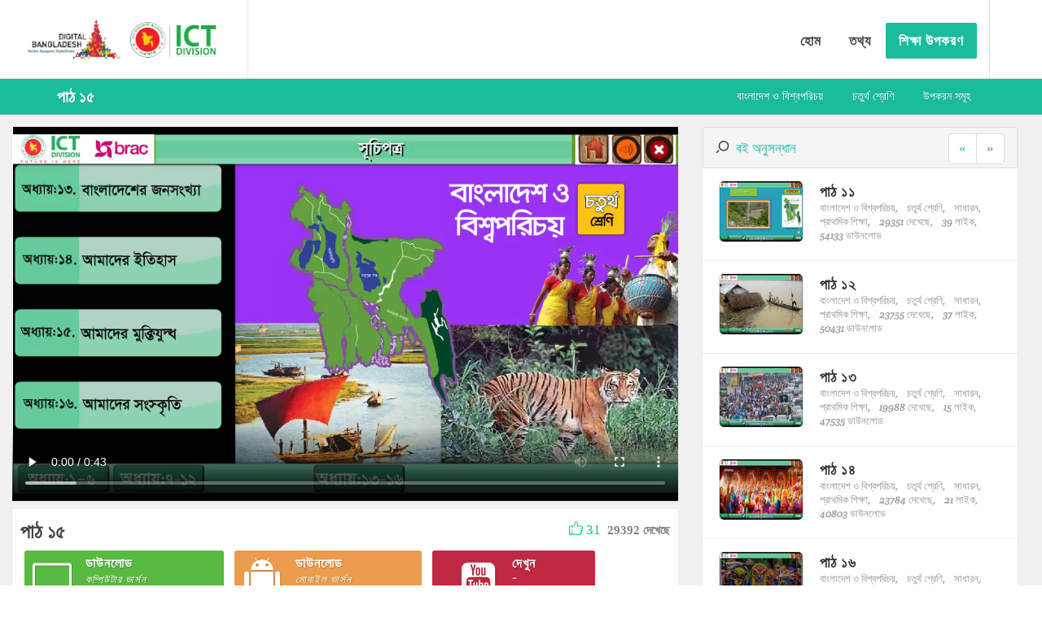

--- FILE ---
content_type: text/html; charset=UTF-8
request_url: http://digitalcontent.ictd.gov.bd/index.php/tutorial/watch?id=876&start=1&max=10&sb=4&cl=18
body_size: 43272
content:
<!DOCTYPE html>
<html lang="bn-BD">
<head>
    <meta charset="UTF-8">
    <meta name="viewport" content="width=device-width, initial-scale=1">
    <meta name="csrf-param" content="_csrf">
    <meta name="csrf-token" content="bUN1U1pUZDAMMjE0KXkIAgEmBwM8JFNFAQkDajdnUX4sMDwWPDlTZA==">
<!--    <title>প্রাথমিক শিক্ষা কন্টেন্ট ইন্টারঅ্যাকটিভ মাল্টিমিডিয়া ডিজিটাল ভার্সনে রুপান্তরকরণ</title>-->
    <title>প্রাথমিক শিক্ষা কন্টেন্ট ইন্টারঅ্যাকটিভ মাল্টিমিডিয়া ডিজিটাল ভার্সনে রুপান্তরকরণ</title>
            <link rel="shortcut icon" href="/images/favicon.ico" type="image/x-icon" />
        <link rel="stylesheet" href="/css/googleapis-font.css" type="text/css" />
        <!-- <link href="http://fonts.googleapis.com/css?family=Lato:300,400,400italic,600,700|Raleway:300,400,500,600,700|Crete+Round:400italic" rel="stylesheet" type="text/css" /> -->
        <link rel="stylesheet" href="/css/bootstrap.css" type="text/css" />
        <link rel="stylesheet" href="/css/style.css" type="text/css" />
        <link rel="stylesheet" href="/css/dark.css" type="text/css" />
        <link rel="stylesheet" href="/css/font-icons.css" type="text/css" />
        <link rel="stylesheet" href="/css/animate.css" type="text/css" />
        <link rel="stylesheet" href="/css/magnific-popup.css" type="text/css" />
        <link rel="stylesheet" href="/css/responsive.css" type="text/css" />
        <meta name="viewport" content="width=device-width, initial-scale=1" />
        <!--[if lt IE 9]>
                <script src="http://css3-mediaqueries-js.googlecode.com/svn/trunk/css3-mediaqueries.js"></script>
        <![endif]-->

        <!-- External JavaScripts
        ============================================= -->
        <script type="text/javascript" src="/js/jquery.js"></script>
        <script type="text/javascript" src="/js/plugins.js"></script>
</head>
<body  class="stretched">
<script>
  (function(i,s,o,g,r,a,m){i['GoogleAnalyticsObject']=r;i[r]=i[r]||function(){
  (i[r].q=i[r].q||[]).push(arguments)},i[r].l=1*new Date();a=s.createElement(o),
  m=s.getElementsByTagName(o)[0];a.async=1;a.src=g;m.parentNode.insertBefore(a,m)
  })(window,document,'script','//www.google-analytics.com/analytics.js','ga');

  ga('create', 'UA-73892886-1', 'auto');
  ga('send', 'pageview');

</script>

    <div id="wrapper" class="clearfix">
                <!-- Header
            ============================================= -->
        <header id="header" class="transparent-header full-header" data-sticky-class="not-dark" style="background-color: rgba(255,255,255,0.7);">

                <div id="header-wrap">

                    <div class="container clearfix">

                        <div id="primary-menu-trigger"><i class="icon-reorder"></i></div>

                        <!-- Logo
                        ============================================= -->
                        <div id="logo">
                            <a href="/index.php/site/index" class="standard" >
                                <img src="/images/logo-dbd.png" style="float: left;" />
                                <img src="/images/logo-ictd.png" alt="Canvas Logo" style="float: left;">
                            </a>
                        </div><!-- #logo end -->

                        <!-- Primary Navigation
                        ============================================= -->
                        <nav id="primary-menu" class="style-4">
                            
                            <ul>
                                <li class="">
                                    <a href="/index.php/site/index">
                                        <div>
                                            <strong>হোম</strong>
                                        </div>
                                    </a>
                                </li>
                                <li class="">
                                    <a href="/index.php/site/about">
                                        <div>
                                            <strong>তথ্য</strong>
                                        </div>
                                    </a>
                                </li>
                                <li class="">
                                    <a class="menu-highlight" href="/index.php/tutorial/digitalcontent">
                                        <div>
                                            <!--<strong>শিক্ষা উপকরণ</strong>-->
                                            <strong>শিক্ষা উপকরণ</strong>
                                        </div>
                                    </a>
                                </li>
                                                            </ul>

                            

                            <!-- Top Search
                            ============================================= -->
                            <div id="top-search">
                                &nbsp;
                                <!-- <a href="#" id="top-search-trigger"><i class="icon-search3"></i><i class="icon-line-cross"></i></a> -->
                                <!-- <form action="/index.php/tutorial/digitalcontent" method="get">
                                    <input type="text" name="q" class="form-control" value="" placeholder="খোঁজার জন্য লিখে এন্টার চাপুন..">
                                </form> -->
                            </div><!-- #top-search end -->

                        </nav><!-- #primary-menu end -->

                    </div>

                </div>

            </header>
            <style>
    .entry-meta li::before {
        content: "";
        display: none;                                        
    }
    .entry-meta li {
        padding-left: 0 !important;
        font-style: normal !important;
    }
    .upNextUl li{
        margin-bottom: 3px !important;
    }
    
    .chapter-small-thumbnail{
        border: 1px solid #ddd !important;
        border-radius: 6px !important;
        width: 120px !important; 
        height: 76px !important;
    }
    
    .button-desc-custom {
        min-width: 25% !important;
    }
    
</style>  
<div class="sticky" id="page-menu">
    <div id="page-menu-wrap">
        <div class="container clearfix">
            <div class="menu-title"><span>পাঠ ১৫</span></div>
            <nav class="capitalize">
                <ul>
                    <li><a href="books?start=0&max=10&sb=4&cl=18">বাংলাদেশ ও বিশ্বপরিচয়</a></li>                    
                    <li><a href="books?start=0&max=10&cl=18">চতুর্থ শ্রেণি</a></li>
                    <li><a href="digitalcontent">উপকরন সমূহ</a></li>
                </ul>
            </nav>
            <div id="page-submenu-trigger"><i class="icon-reorder"></i></div>
        </div>
    </div>
</div>
<section id="content content-wrap" class="content-custom">
    <div class="content-wrap" style="padding-top: 15px">
        <div class="container clearfix" style="width: 100%">
            
            
            <div class="col-md-8" style="margin-bottom: 10px; padding-left: 0px;">
                <div id="player" style="width: 100%;" class="embed-responsive embed-responsive-16by9 segment-custom">
<!--                    <iframe class="embed-responsive-item" width="100%" height="100%" src="https://www.youtube.com/embed/" frameborder="0" allowfullscreen></iframe>-->
                    <video controls autoplay="" loop="" preload="auto" poster="" style="width: 100%; height: 100%; top: 0px;">
                        <source type="video/mp4" src="/tmp/primary education/class four/bgs/Pat 15.mp4"></source>
                    </video>
                </div>
                <div class="segment-custom" style="margin-top: 10px; padding: 10px">
                    <div class="row">
                        <div class="col-md-8">
                            <h3 style="margin-bottom: 0">পাঠ ১৫</h3>
                        </div>
                        <div class="col-md-4" style="text-align: right">
                            <a onclick="postLike(876)" style="cursor: pointer"><i class="icon-like"></i> <span id="like_counter">31</span></a>
                            &nbsp;<span class="label" style="color: gray; font-size: 15px; padding: 0">29392 দেখেছে</span>
                        </div>
                    </div>
                    <div>
                        <div class="entry-content" style="color: gray; font-size: 12px">
                            <a class="button button-desc button-3d button-rounded button-green center button-desc-custom" href="download?id=876">
                                <i class="icon-line2-screen-desktop"></i>
                                <div>ডাউনলোড                                    <span>কম্পিউটার ভার্সন</span>
                                    <span class="fileinfo">সাইজ: 46.73 MB / ডাউনলোড: 42483</span>
                                </div>
                            </a>
                            <a class="button button-desc button-3d button-rounded button-amber center button-desc-custom" href="apkdownload?id=876">
                                <i class="icon-android"></i>
                                <div>ডাউনলোড                                    <span>মোবাইল ভার্সন</span>
                                    <span class="fileinfo">সাইজ: 0 bytes / ডাউনলোড: 7166</span>
                                </div>
                            </a>
                            <a target="_blank" class="button button-desc button-3d button-rounded button-red center button-desc-custom" href="https://www.youtube.com/channel/UCMwpYJbegTJ-3WGZRRWlLLA">
                                <i class="icon-youtube-sign"></i>
                                <div>দেখুন                                    <span class="fileinfo">~</span>
                                    <span>ইউটিউব ভার্সন</span>
                                </div>
                            </a>                                        
                        </div>
                    </div>
                    <div>
                        <ul class="entry-meta clearfix">
                            <li>বাংলাদেশ ও বিশ্বপরিচয়</li>
                            <li>চতুর্থ শ্রেণি</li>
                            <li>সাধারন</li>
                            <li>প্রাথমিক শিক্ষা</a></li>                            
                        </ul>
                        <ul class="entry-meta clearfix" style="clear: both">
                            <li style="margin-right: 1px;"><i class="icon-tag"></i></li>
                                                            <li><a>চতুর্থ শ্রেণি</a></li>
                                                                <li><a>বাংলাদেশ ও বিশ্বপরিচয়</a></li>
                                                        </ul>
                    </div>
                </div>
<!--                <div class="segment-custom" style="margin-top: 10px; padding: 10px">
                    <div class="row">
                        <div class="col-md-4">
                            <span style="font-size: 20px">Comments  </span>•
                            <span>0</span>
                        </div>                        
                    </div>
                    <div class="row" style="margin-top: 10px">
                        <div class="col-md-12">
                            <textarea class="form-control" value="" name="login-form-username" id="login-form-username" ></textarea>
                        </div>
                    </div>
                    <div class="row" style="margin-top: 10px">
                        <div class="col-md-12" style="text-align: right">
                            <button class="button nomargin" type="submit">Post</button>
                        </div>
                    </div>
                    <div class="divider divider-rounded divider-right"><i class="icon-comment"></i></div>
                    
                    <div class="row">
                        <div class="col-md-12">
                            <div class="media media-custom"> 
                                <div class="media-left"> 
                                    <a href="#"> 
                                        <img alt="64x64" data-src="holder.js/64x64" class="media-object" style="width: 64px; height: 64px;" src="[data-uri]" data-holder-rendered="true">
                                    </a> 
                                </div> 
                                <div class="media-body"> 
                                    <a class="media-heading" style="margin-bottom: 0px">Nadir</a>&nbsp;
                                    <span class="" style="margin-bottom: 0px; font-size: 12px">04/02/2016</span>
                                    <br/> 
                                    Cras sit amet nibh libero, in gravida nulla. Nulla vel metus scelerisque ante sollicitudin commodo. Cras purus odio, vestibulum in vulputate at, tempus viverra turpis. 
                                </div> 
                            </div>
                            <div class="media media-custom"> 
                                <div class="media-left"> 
                                    <a href="#"> 
                                        <img alt="64x64" data-src="holder.js/64x64" class="media-object" style="width: 64px; height: 64px;" src="[data-uri]" data-holder-rendered="true">
                                    </a> 
                                </div> 
                                <div class="media-body"> 
                                    <a class="media-heading" style="margin-bottom: 0px">Nadir</a>&nbsp;
                                    <span class="" style="margin-bottom: 0px; font-size: 12px">04/02/2016</span>
                                    <br/> 
                                    Cras sit amet nibh libero, in gravida nulla. Nulla vel metus scelerisque ante sollicitudin commodo. Cras purus odio, vestibulum in vulputate at, tempus viverra turpis. 
                                </div> 
                            </div>
                            <div class="media media-custom"> 
                                <div class="media-left"> 
                                    <a href="#"> 
                                        <img alt="64x64" data-src="holder.js/64x64" class="media-object" style="width: 64px; height: 64px;" src="[data-uri]" data-holder-rendered="true">
                                    </a> 
                                </div> 
                                <div class="media-body"> 
                                    <a class="media-heading" style="margin-bottom: 0px">Nadir</a>&nbsp;
                                    <span class="" style="margin-bottom: 0px; font-size: 12px">04/02/2016</span>
                                    <br/> 
                                    Cras sit amet nibh libero, in gravida nulla. Nulla vel metus scelerisque ante sollicitudin commodo. Cras purus odio, vestibulum in vulputate at, tempus viverra turpis. 
                                </div> 
                            </div>
                            <div class="media media-custom"> 
                                <div class="media-left"> 
                                    <a href="#"> 
                                        <img alt="64x64" data-src="holder.js/64x64" class="media-object" style="width: 64px; height: 64px;" src="[data-uri]" data-holder-rendered="true">
                                    </a> 
                                </div> 
                                <div class="media-body"> 
                                    <a class="media-heading" style="margin-bottom: 0px">Nadir</a>&nbsp;
                                    <span class="" style="margin-bottom: 0px; font-size: 12px">04/02/2016</span>
                                    <br/> 
                                    Cras sit amet nibh libero, in gravida nulla. Nulla vel metus scelerisque ante sollicitudin commodo. Cras purus odio, vestibulum in vulputate at, tempus viverra turpis. 
                                </div> 
                            </div>
                            <div class="media media-custom"> 
                                <div class="media-left"> 
                                    <a href="#"> 
                                        <img alt="64x64" data-src="holder.js/64x64" class="media-object" style="width: 64px; height: 64px;" src="[data-uri]" data-holder-rendered="true">
                                    </a> 
                                </div> 
                                <div class="media-body"> 
                                    <a class="media-heading" style="margin-bottom: 0px">Nadir</a>&nbsp;
                                    <span class="" style="margin-bottom: 0px; font-size: 12px">04/02/2016</span>
                                    <br/> 
                                    Cras sit amet nibh libero, in gravida nulla. Nulla vel metus scelerisque ante sollicitudin commodo. Cras purus odio, vestibulum in vulputate at, tempus viverra turpis. 
                                </div> 
                            </div>
                        </div>
                    </div>
            </div>-->
        </div>
            
            <div class="col-md-4" style="margin-bottom: 10px">
                <div id="accordion" class="panel-group nobottommargin">
                    <div class="panel panel-default">
                        <div class="panel-heading">
                            <i class="icon-search"></i>&nbsp;
                            <a href="#collapseOne" data-parent="#accordion" data-toggle="collapse" aria-expanded="false" class="collapsed">
                                বই অনুসন্ধান                            </a>
                            
                            <ul class="pagination topmargin nobottommargin pull-right" style="margin-top: -3px !important">
                                <li class=""><a href="watch?id=876&start=0&max=10&sb=4&cl=18">«</a></li>
                                <li class="disabled"><a href="watch?id=876&start=2&max=10&sb=4&cl=18">»</a></li>
                                
                            </ul>
                        </div>
                        <div class="panel-collapse collapse" id="collapseOne" aria-expanded="false" style="height: 0px;">
                            <div class="panel-body">
                                
<div class="search-form">

    <form id="w0" action="/index.php/tutorial/watch?id=876&amp;start=1&amp;max=10&amp;sb=4&amp;cl=18" method="post">
<input type="hidden" name="_csrf" value="bUN1U1pUZDAMMjE0KXkIAgEmBwM8JFNFAQkDajdnUX4sMDwWPDlTZA==">
    <div class="form-group field-searchform-education_type_mapper_id">

<input type="hidden" id="searchform-education_type_mapper_id" class="form-control" name="SearchForm[education_type_mapper_id]">

<div class="help-block"></div>
</div>    <div class="form-group field-searchform-subject_id">
<label class="control-label" for="searchform-subject_id">বিষয়</label>
<select id="searchform-subject_id" class="sm-form-control" name="SearchForm[subject_id]">
<option value="">---নির্বাচন করুন---</option>
<option value="4"> বাংলাদেশ ও বিশ্বপরিচয়</option>
<option value="5"> আমার বাংলা বই</option>
<option value="6">প্রাথমিক গণিত</option>
<option value="7">প্রাথমিক বিজ্ঞান</option>
<option value="8">English for today</option>
</select>

<div class="help-block"></div>
</div>    <div class="form-group field-searchform-class_mapper_id">
<label class="control-label" for="searchform-class_mapper_id">শ্রেণি</label>
<select id="searchform-class_mapper_id" class="sm-form-control" name="SearchForm[class_mapper_id]">
<option value="">---নির্বাচন করুন---</option>
<option value="9">প্রথম শ্রেণি</option>
<option value="10">দ্বিতীয় শ্রেণি</option>
<option value="14">তৃতীয় শ্রেণি</option>
<option value="18">চতুর্থ শ্রেণী</option>
<option value="19">পঞ্চম শ্রেণী</option>
</select>

<div class="help-block"></div>
</div>    <div class="form-group field-searchform-group_mapper_id">

<input type="hidden" id="searchform-group_mapper_id" class="form-control" name="SearchForm[group_mapper_id]">

<div class="help-block"></div>
</div>    
    <div class="form-group">
        <button type="submit" class="button nomargin">Search</button>    </div>

    </form>
</div>
                            </div>
                        </div>
                    </div>                
                </div>
                <div id="header-trigger"><i class="icon-line-menu"></i><i class="icon-line-cross"></i></div>
                                    
                    <div class="ievent clearfix segment-custom" style="margin-top: 0px; padding-top: 15px; padding-bottom: 15px; border-bottom: 1px solid #eee">
                        <div class="entry-image" style="margin-top: 0px">
                            <a href="watch?id=872">
                                <img class="chapter-small-thumbnail" alt="cover picture" src="/tmp/primary education/class four/bgs/Pat 11.png">                                    
                            </a>
                        </div>
                        <div class="entry-c" style="padding-top: 0px">
                            <div class="entry-title">
                                <h2><a href="watch?id=872">পাঠ ১১</a></h2>
                            </div>
                            
                            <ul class="entry-meta clearfix upNextUl" style="margin: 0px">
                                <li><a>বাংলাদেশ ও বিশ্বপরিচয়,</a></li>
                                <li><a>চতুর্থ শ্রেণি,</a></li>
                                <li><a>সাধারন,</a></li>
                                <li><a>প্রাথমিক শিক্ষা,</a></li>
                                <li><a>29351&nbsp;দেখেছে,</a></li>
                                <li><a>39&nbsp;লাইক,</a></li>
                                <li><a>54133&nbsp;ডাউনলোড</a></li>
                            </ul>
                        </div>
                    </div>
                                        
                    <div class="ievent clearfix segment-custom" style="margin-top: 0px; padding-top: 15px; padding-bottom: 15px; border-bottom: 1px solid #eee">
                        <div class="entry-image" style="margin-top: 0px">
                            <a href="watch?id=873">
                                <img class="chapter-small-thumbnail" alt="cover picture" src="/tmp/primary education/class four/bgs/Pat 12.png">                                    
                            </a>
                        </div>
                        <div class="entry-c" style="padding-top: 0px">
                            <div class="entry-title">
                                <h2><a href="watch?id=873">পাঠ ১২</a></h2>
                            </div>
                            
                            <ul class="entry-meta clearfix upNextUl" style="margin: 0px">
                                <li><a>বাংলাদেশ ও বিশ্বপরিচয়,</a></li>
                                <li><a>চতুর্থ শ্রেণি,</a></li>
                                <li><a>সাধারন,</a></li>
                                <li><a>প্রাথমিক শিক্ষা,</a></li>
                                <li><a>23755&nbsp;দেখেছে,</a></li>
                                <li><a>37&nbsp;লাইক,</a></li>
                                <li><a>50431&nbsp;ডাউনলোড</a></li>
                            </ul>
                        </div>
                    </div>
                                        
                    <div class="ievent clearfix segment-custom" style="margin-top: 0px; padding-top: 15px; padding-bottom: 15px; border-bottom: 1px solid #eee">
                        <div class="entry-image" style="margin-top: 0px">
                            <a href="watch?id=874">
                                <img class="chapter-small-thumbnail" alt="cover picture" src="/tmp/primary education/class four/bgs/Pat 13.png">                                    
                            </a>
                        </div>
                        <div class="entry-c" style="padding-top: 0px">
                            <div class="entry-title">
                                <h2><a href="watch?id=874">পাঠ ১৩</a></h2>
                            </div>
                            
                            <ul class="entry-meta clearfix upNextUl" style="margin: 0px">
                                <li><a>বাংলাদেশ ও বিশ্বপরিচয়,</a></li>
                                <li><a>চতুর্থ শ্রেণি,</a></li>
                                <li><a>সাধারন,</a></li>
                                <li><a>প্রাথমিক শিক্ষা,</a></li>
                                <li><a>19988&nbsp;দেখেছে,</a></li>
                                <li><a>15&nbsp;লাইক,</a></li>
                                <li><a>47535&nbsp;ডাউনলোড</a></li>
                            </ul>
                        </div>
                    </div>
                                        
                    <div class="ievent clearfix segment-custom" style="margin-top: 0px; padding-top: 15px; padding-bottom: 15px; border-bottom: 1px solid #eee">
                        <div class="entry-image" style="margin-top: 0px">
                            <a href="watch?id=875">
                                <img class="chapter-small-thumbnail" alt="cover picture" src="/tmp/primary education/class four/bgs/Pat 14.png">                                    
                            </a>
                        </div>
                        <div class="entry-c" style="padding-top: 0px">
                            <div class="entry-title">
                                <h2><a href="watch?id=875">পাঠ ১৪</a></h2>
                            </div>
                            
                            <ul class="entry-meta clearfix upNextUl" style="margin: 0px">
                                <li><a>বাংলাদেশ ও বিশ্বপরিচয়,</a></li>
                                <li><a>চতুর্থ শ্রেণি,</a></li>
                                <li><a>সাধারন,</a></li>
                                <li><a>প্রাথমিক শিক্ষা,</a></li>
                                <li><a>23784&nbsp;দেখেছে,</a></li>
                                <li><a>21&nbsp;লাইক,</a></li>
                                <li><a>40803&nbsp;ডাউনলোড</a></li>
                            </ul>
                        </div>
                    </div>
                                        
                    <div class="ievent clearfix segment-custom" style="margin-top: 0px; padding-top: 15px; padding-bottom: 15px; border-bottom: 1px solid #eee">
                        <div class="entry-image" style="margin-top: 0px">
                            <a href="watch?id=877">
                                <img class="chapter-small-thumbnail" alt="cover picture" src="/tmp/primary education/class four/bgs/Pat 16.png">                                    
                            </a>
                        </div>
                        <div class="entry-c" style="padding-top: 0px">
                            <div class="entry-title">
                                <h2><a href="watch?id=877">পাঠ ১৬</a></h2>
                            </div>
                            
                            <ul class="entry-meta clearfix upNextUl" style="margin: 0px">
                                <li><a>বাংলাদেশ ও বিশ্বপরিচয়,</a></li>
                                <li><a>চতুর্থ শ্রেণি,</a></li>
                                <li><a>সাধারন,</a></li>
                                <li><a>প্রাথমিক শিক্ষা,</a></li>
                                <li><a>33397&nbsp;দেখেছে,</a></li>
                                <li><a>15&nbsp;লাইক,</a></li>
                                <li><a>45391&nbsp;ডাউনলোড</a></li>
                            </ul>
                        </div>
                    </div>
                                </div>
    </div>
</section>
<script>
    
     
    function postLike(id) {
        //$("#ntf").show();
        $.ajax({
            url: '/index.php/tutorial/like',
            type: 'post',
            data: {
                id: id, 
                _csrf : 'bUN1U1pUZDAMMjE0KXkIAgEmBwM8JFNFAQkDajdnUX4sMDwWPDlTZA=='
             },
            success: function (data) {
                console.log(data.like);
                $("#like_counter").html(data.like);
            }
        });
    }
</script>    </div>

    <footer id="footer" class="dark">

        <div class="container">

            <!-- Footer Widgets
            ============================================= -->
            <div class="footer-widgets-wrap clearfix">

                <div class="col_one_third">

                    <div class="widget clearfix">

                        <h4 style="font-size: 1.2em;">যোগাযোগ</h4>


                        <div>
                            <address>
                                তথ্য ও যোগাযোগ প্রযুক্তি বিভাগ,<br>ই-১৪/এক্স, বিসিসি ভবন, আগারগাঁও<br>শেরে-বাংলানগর, ঢাকা-১২০৭
                            </address>
                            <span>ফোনঃ</span> +৮৮-০২-৮১৮১৬৪১ <br>
                            <span>ফ্যক্সঃ</span> +৮৮-০২-৮১৮১৫৬৫ <br>
                            <span>ই-মেইলঃ</span> <a href="mailto:info@ictd.gov.bd?Subject=Info" target="_top">info@ictd.gov.bd</a> <br>
                        </div>
                        
                        <div class="fright clearfix">
                            <a class="social-icon si-small si-borderless si-youtube" href="https://www.youtube.com/channel/UCMwpYJbegTJ-3WGZRRWlLLA" target="blank">
                                <i class="icon-youtube" style="color: #ccc"></i>
                                <i class="icon-youtube"></i>
                            </a>
                            
                            <a class="social-icon si-small si-borderless si-facebook" href="https://www.facebook.com/ICTDDigitalContent-1754047718157003/?fref=ts" target="blank">
                                <i class="icon-facebook" style="color: #ccc"></i>
                                <i class="icon-facebook"></i>
                            </a>

                            <a class="social-icon si-small si-borderless si-twitter" href="https://twitter.com/ICTDContent" target="blank">
                                <i class="icon-twitter" style="color: #ccc"></i>
                                <i class="icon-twitter"></i>
                            </a>
                        </div>

                    </div>

                </div>

                <div class="col_two_third col_last">
                    <div class="col_one_third">

                        <div class="widget widget_links clearfix">

                            <h4 style="font-size: 1.2em;">অভ্যন্তরীণ লিঙ্কসমূহ</h4>

                            <ul>
                                <li><a href="/index.php/site/index">হোম</a></li>
                                <li><a href="/index.php/site/about">তথ্য</a></li>
                                <li><a href="/index.php/tutorial/digitalcontent">শিক্ষা উপকরণ</a></li>
                            </ul>

                        </div>

                    </div>

                    <div class="col_one_third">

                        <div class="widget widget_links clearfix">

                            <h4 style="font-size: 1.2em;">গুরুত্বপূর্ণ লিঙ্কসমূহ</h4>

                            <ul>
                                <li><a href="http://www.bangabhaban.gov.bd/" target="blank">রাষ্ট্রপতির কার্যালয়</a></li>
                                <li><a href="http://www.pmo.gov.bd/" target="blank">প্রধানমন্ত্রীর কার্যালয়</a></li>
                                <li><a href="http://www.ictd.gov.bd/" target="blank">তথ্য ও যোগাযোগ প্রযুক্তি বিভাগ</a></li>
                                <li><a href="http://www.dpe.gov.bd/" target="blank">প্রাথমিক শিক্ষা অধিদপ্তর</a></li>
                                <li><a href="http://www.nctb.gov.bd/" target="blank">জাতীয় শিক্ষাক্রম ও পাঠ্যপুস্তক বোর্ড</a></li>
                                <li><a href="http://www.ebook.gov.bd/" target="blank">ই-বুক</a></li>
                            </ul>

                        </div>

                    </div>

                    <div class="col_one_third col_last">

                        <!-- <div class="widget clearfix">
                            <h4>সামাজিক যোগাযোগ মাধ্যম</h4>
                        </div> -->
                        
                        <div class="tw">
                            <a class="twitter-timeline" href="https://twitter.com/ICTDContent" data-widget-id="697683604009136128">Tweets by @ICTDContent</a>
                            <script>!function(d,s,id){var js,fjs=d.getElementsByTagName(s)[0],p=/^http:/.test(d.location)?'http':'https';if(!d.getElementById(id)){js=d.createElement(s);js.id=id;js.src=p+"://platform.twitter.com/widgets.js";fjs.parentNode.insertBefore(js,fjs);}}(document,"script","twitter-wjs");</script>
                        </div>

                        <!-- <ul class="list-unstyled">
                            <li>
                                <a href="https://www.youtube.com/channel/UCMwpYJbegTJ-3WGZRRWlLLA" target="blank">
                                    <i class="icon-youtube"></i> ইউটিউব
                                </a>
                            </li>
                            <li>
                                <a href="https://www.facebook.com/ICTDDigitalContent-1754047718157003/?fref=ts" target="blank">
                                    <i class="icon-facebook"></i> ফেইসবুক
                                </a>
                            </li>
                            <li>
                                <a href="https://twitter.com/ICTDContent" target="blank">
                                    <i class="icon-twitter"></i> টুইটার
                                </a>
                            </li>
                        </ul> -->

                    </div>
                </div>

            </div><!-- .footer-widgets-wrap end -->

        </div>

        <!-- Copyrights
        ============================================= -->
        <div id="copyrights">

            <div class="container clearfix">

                <div class="col_half">
                    <strong>তথ্য ও যোগাযোগ প্রযুক্তি বিভাগ &copy; <span style="font-size: 15px;">২০১৬</span></strong><br>
                        <!-- <div class="copyright-links"><strong><a href="#">ব্যবহার বিধি</a> / <a href="#">গোপনীয়তা নীতি</a></strong></div> -->
                </div>

                <div class="col_half col_last text-right-sm text-center-xs">
                    <strong>সাইটটির উন্নয়ন ও পরিকল্পনায় <br><img style="margin-top: -7px; height: 25px;" src="http://nexkode.com/images/logo.png" /> <a href="http://nexkode.com" class="sel">NexKode Limited</a></strong><br>
                </div>

            </div>

        </div><!-- #copyrights end -->

</footer><!-- #footer end -->
<script type="text/javascript" src="/js/functions.js"></script>
<script src="/assets/849b4086/jquery.js"></script>
<script src="/assets/23b20768/yii.js"></script>
<script src="/assets/23b20768/yii.activeForm.js"></script>
<script src="/js/jquery.js"></script>
<script src="/js/functions.js"></script>
<script type="text/javascript">jQuery(document).ready(function () {
jQuery('#w0').yiiActiveForm([], []);
});</script>    
</body>
</html>
